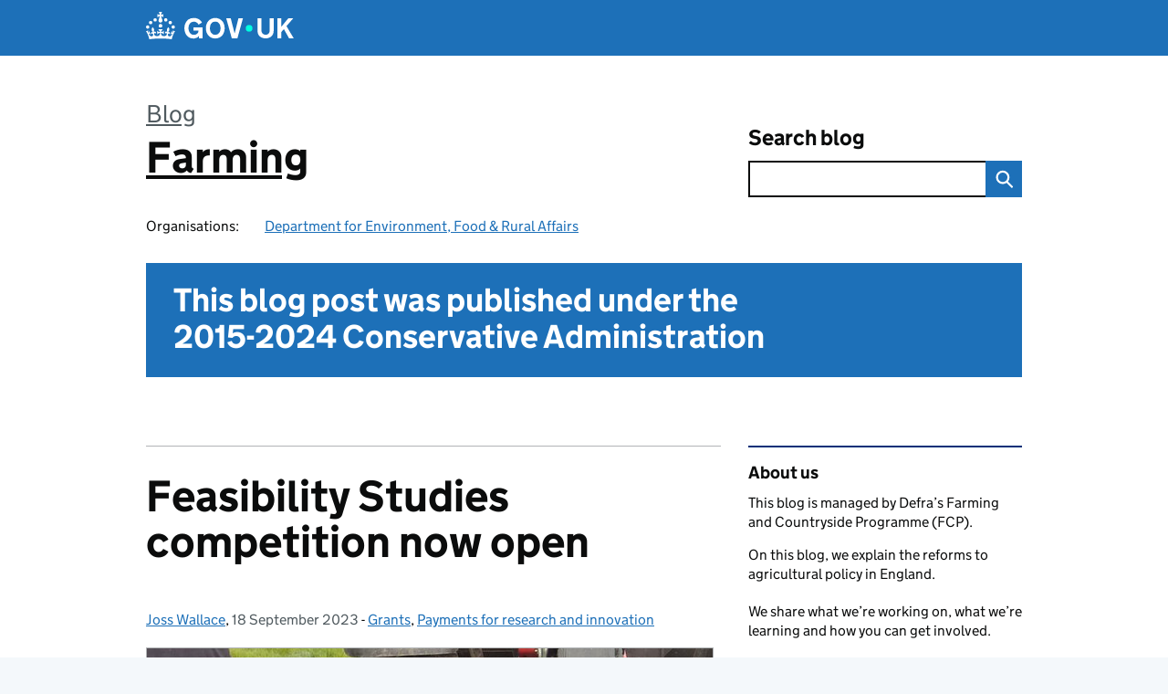

--- FILE ---
content_type: text/html; charset=UTF-8
request_url: https://defrafarming.blog.gov.uk/2023/09/18/feasibility-studies-competition-now-open/
body_size: 16985
content:
<!DOCTYPE html>
<html lang="en" class="govuk-template--rebranded">
	<head>
		<meta charset="utf-8">

		<meta name="viewport" content="width=device-width, initial-scale=1, viewport-fit=cover">
		<meta name="theme-color" content="#0b0c0c">

		<link rel="icon" sizes="48x48" href="https://defrafarming.blog.gov.uk/wp-content/themes/gds-blogs/build/node_modules/govuk-frontend/dist/govuk/assets/rebrand/images/favicon.ico">
		<link rel="icon" sizes="any" href="https://defrafarming.blog.gov.uk/wp-content/themes/gds-blogs/build/node_modules/govuk-frontend/dist/govuk/assets/rebrand/images/favicon.svg" type="image/svg+xml">
		<link rel="mask-icon" href="https://defrafarming.blog.gov.uk/wp-content/themes/gds-blogs/build/node_modules/govuk-frontend/dist/govuk/assets/rebrand/images/govuk-icon-mask.svg" color="#0b0c0c">
		<link rel="apple-touch-icon" href="https://defrafarming.blog.gov.uk/wp-content/themes/gds-blogs/build/node_modules/govuk-frontend/dist/govuk/assets/rebrand/images/govuk-icon-180.png">
		<link rel="manifest" href="https://defrafarming.blog.gov.uk/wp-content/themes/gds-blogs/build/node_modules/govuk-frontend/dist/govuk/assets/rebrand/manifest.json">

		<!--||  JM Twitter Cards by jmau111 v14.1.0  ||-->
<meta name="twitter:card" content="summary_large_image">
<meta name="twitter:creator" content="@defragovuk">
<meta name="twitter:site" content="@defragovuk">
<meta name="twitter:title" content="Feasibility Studies competition now open">
<meta name="twitter:description" content="Through the Feasibility Studies competition, grants are available to support new solutions that address major on-farm or immediate post farmgate challenges or opportunities. I said I’d blog again when the competition opened. I’m pleased to say it’s now open!">
<meta name="twitter:image" content="https://defrafarming.blog.gov.uk/wp-content/uploads/sites/246/2023/09/rsz_137356178010_307ae398e3_k.jpg">
<!--||  /JM Twitter Cards by jmau111 v14.1.0  ||-->
<title>Feasibility Studies competition now open &#8211; Farming</title>
<meta name='robots' content='max-image-preview:large' />
<link rel='dns-prefetch' href='//cc.cdn.civiccomputing.com' />
<link rel='dns-prefetch' href='//defrafarming.blog.gov.uk' />
<link rel="alternate" type="application/atom+xml" title="Farming &raquo; Feed" href="https://defrafarming.blog.gov.uk/feed/" />
<link rel="alternate" title="oEmbed (JSON)" type="application/json+oembed" href="https://defrafarming.blog.gov.uk/wp-json/oembed/1.0/embed?url=https%3A%2F%2Fdefrafarming.blog.gov.uk%2F2023%2F09%2F18%2Ffeasibility-studies-competition-now-open%2F" />
<link rel="alternate" title="oEmbed (XML)" type="text/xml+oembed" href="https://defrafarming.blog.gov.uk/wp-json/oembed/1.0/embed?url=https%3A%2F%2Fdefrafarming.blog.gov.uk%2F2023%2F09%2F18%2Ffeasibility-studies-competition-now-open%2F&#038;format=xml" />
<style id='wp-img-auto-sizes-contain-inline-css'>
img:is([sizes=auto i],[sizes^="auto," i]){contain-intrinsic-size:3000px 1500px}
/*# sourceURL=wp-img-auto-sizes-contain-inline-css */
</style>
<style id='wp-block-library-inline-css'>
:root{--wp-block-synced-color:#7a00df;--wp-block-synced-color--rgb:122,0,223;--wp-bound-block-color:var(--wp-block-synced-color);--wp-editor-canvas-background:#ddd;--wp-admin-theme-color:#007cba;--wp-admin-theme-color--rgb:0,124,186;--wp-admin-theme-color-darker-10:#006ba1;--wp-admin-theme-color-darker-10--rgb:0,107,160.5;--wp-admin-theme-color-darker-20:#005a87;--wp-admin-theme-color-darker-20--rgb:0,90,135;--wp-admin-border-width-focus:2px}@media (min-resolution:192dpi){:root{--wp-admin-border-width-focus:1.5px}}.wp-element-button{cursor:pointer}:root .has-very-light-gray-background-color{background-color:#eee}:root .has-very-dark-gray-background-color{background-color:#313131}:root .has-very-light-gray-color{color:#eee}:root .has-very-dark-gray-color{color:#313131}:root .has-vivid-green-cyan-to-vivid-cyan-blue-gradient-background{background:linear-gradient(135deg,#00d084,#0693e3)}:root .has-purple-crush-gradient-background{background:linear-gradient(135deg,#34e2e4,#4721fb 50%,#ab1dfe)}:root .has-hazy-dawn-gradient-background{background:linear-gradient(135deg,#faaca8,#dad0ec)}:root .has-subdued-olive-gradient-background{background:linear-gradient(135deg,#fafae1,#67a671)}:root .has-atomic-cream-gradient-background{background:linear-gradient(135deg,#fdd79a,#004a59)}:root .has-nightshade-gradient-background{background:linear-gradient(135deg,#330968,#31cdcf)}:root .has-midnight-gradient-background{background:linear-gradient(135deg,#020381,#2874fc)}:root{--wp--preset--font-size--normal:16px;--wp--preset--font-size--huge:42px}.has-regular-font-size{font-size:1em}.has-larger-font-size{font-size:2.625em}.has-normal-font-size{font-size:var(--wp--preset--font-size--normal)}.has-huge-font-size{font-size:var(--wp--preset--font-size--huge)}.has-text-align-center{text-align:center}.has-text-align-left{text-align:left}.has-text-align-right{text-align:right}.has-fit-text{white-space:nowrap!important}#end-resizable-editor-section{display:none}.aligncenter{clear:both}.items-justified-left{justify-content:flex-start}.items-justified-center{justify-content:center}.items-justified-right{justify-content:flex-end}.items-justified-space-between{justify-content:space-between}.screen-reader-text{border:0;clip-path:inset(50%);height:1px;margin:-1px;overflow:hidden;padding:0;position:absolute;width:1px;word-wrap:normal!important}.screen-reader-text:focus{background-color:#ddd;clip-path:none;color:#444;display:block;font-size:1em;height:auto;left:5px;line-height:normal;padding:15px 23px 14px;text-decoration:none;top:5px;width:auto;z-index:100000}html :where(.has-border-color){border-style:solid}html :where([style*=border-top-color]){border-top-style:solid}html :where([style*=border-right-color]){border-right-style:solid}html :where([style*=border-bottom-color]){border-bottom-style:solid}html :where([style*=border-left-color]){border-left-style:solid}html :where([style*=border-width]){border-style:solid}html :where([style*=border-top-width]){border-top-style:solid}html :where([style*=border-right-width]){border-right-style:solid}html :where([style*=border-bottom-width]){border-bottom-style:solid}html :where([style*=border-left-width]){border-left-style:solid}html :where(img[class*=wp-image-]){height:auto;max-width:100%}:where(figure){margin:0 0 1em}html :where(.is-position-sticky){--wp-admin--admin-bar--position-offset:var(--wp-admin--admin-bar--height,0px)}@media screen and (max-width:600px){html :where(.is-position-sticky){--wp-admin--admin-bar--position-offset:0px}}

/*# sourceURL=wp-block-library-inline-css */
</style><style id='global-styles-inline-css'>
:root{--wp--preset--aspect-ratio--square: 1;--wp--preset--aspect-ratio--4-3: 4/3;--wp--preset--aspect-ratio--3-4: 3/4;--wp--preset--aspect-ratio--3-2: 3/2;--wp--preset--aspect-ratio--2-3: 2/3;--wp--preset--aspect-ratio--16-9: 16/9;--wp--preset--aspect-ratio--9-16: 9/16;--wp--preset--color--black: var(--wp--custom--govuk-color--black);--wp--preset--color--cyan-bluish-gray: #abb8c3;--wp--preset--color--white: var(--wp--custom--govuk-color--white);--wp--preset--color--pale-pink: #f78da7;--wp--preset--color--vivid-red: #cf2e2e;--wp--preset--color--luminous-vivid-orange: #ff6900;--wp--preset--color--luminous-vivid-amber: #fcb900;--wp--preset--color--light-green-cyan: #7bdcb5;--wp--preset--color--vivid-green-cyan: #00d084;--wp--preset--color--pale-cyan-blue: #8ed1fc;--wp--preset--color--vivid-cyan-blue: #0693e3;--wp--preset--color--vivid-purple: #9b51e0;--wp--preset--color--dark-grey: var(--wp--custom--govuk-color--dark-grey);--wp--preset--color--mid-grey: var(--wp--custom--govuk-color--mid-grey);--wp--preset--color--light-grey: var(--wp--custom--govuk-color--light-grey);--wp--preset--color--blue: var(--wp--custom--govuk-color--blue);--wp--preset--color--green: var(--wp--custom--govuk-color--green);--wp--preset--color--turquoise: var(--wp--custom--govuk-color--turquoise);--wp--preset--gradient--vivid-cyan-blue-to-vivid-purple: linear-gradient(135deg,rgb(6,147,227) 0%,rgb(155,81,224) 100%);--wp--preset--gradient--light-green-cyan-to-vivid-green-cyan: linear-gradient(135deg,rgb(122,220,180) 0%,rgb(0,208,130) 100%);--wp--preset--gradient--luminous-vivid-amber-to-luminous-vivid-orange: linear-gradient(135deg,rgb(252,185,0) 0%,rgb(255,105,0) 100%);--wp--preset--gradient--luminous-vivid-orange-to-vivid-red: linear-gradient(135deg,rgb(255,105,0) 0%,rgb(207,46,46) 100%);--wp--preset--gradient--very-light-gray-to-cyan-bluish-gray: linear-gradient(135deg,rgb(238,238,238) 0%,rgb(169,184,195) 100%);--wp--preset--gradient--cool-to-warm-spectrum: linear-gradient(135deg,rgb(74,234,220) 0%,rgb(151,120,209) 20%,rgb(207,42,186) 40%,rgb(238,44,130) 60%,rgb(251,105,98) 80%,rgb(254,248,76) 100%);--wp--preset--gradient--blush-light-purple: linear-gradient(135deg,rgb(255,206,236) 0%,rgb(152,150,240) 100%);--wp--preset--gradient--blush-bordeaux: linear-gradient(135deg,rgb(254,205,165) 0%,rgb(254,45,45) 50%,rgb(107,0,62) 100%);--wp--preset--gradient--luminous-dusk: linear-gradient(135deg,rgb(255,203,112) 0%,rgb(199,81,192) 50%,rgb(65,88,208) 100%);--wp--preset--gradient--pale-ocean: linear-gradient(135deg,rgb(255,245,203) 0%,rgb(182,227,212) 50%,rgb(51,167,181) 100%);--wp--preset--gradient--electric-grass: linear-gradient(135deg,rgb(202,248,128) 0%,rgb(113,206,126) 100%);--wp--preset--gradient--midnight: linear-gradient(135deg,rgb(2,3,129) 0%,rgb(40,116,252) 100%);--wp--preset--font-size--small: 13px;--wp--preset--font-size--medium: 20px;--wp--preset--font-size--large: 36px;--wp--preset--font-size--x-large: 42px;--wp--preset--spacing--20: 0.44rem;--wp--preset--spacing--30: 0.67rem;--wp--preset--spacing--40: 1rem;--wp--preset--spacing--50: 1.5rem;--wp--preset--spacing--60: 2.25rem;--wp--preset--spacing--70: 3.38rem;--wp--preset--spacing--80: 5.06rem;--wp--preset--spacing--1: 0.3125rem;--wp--preset--spacing--2: 0.625rem;--wp--preset--spacing--3: 0.9375rem;--wp--preset--spacing--4: clamp(0.9375rem, (100vw - 40rem) * 1000, 1.25rem);--wp--preset--spacing--5: clamp(0.9375rem, (100vw - 40rem) * 1000, 1.5625rem);--wp--preset--spacing--6: clamp(1.25rem, (100vw - 40rem) * 1000, 1.875rem);--wp--preset--spacing--7: clamp(1.5625rem, (100vw - 40rem) * 1000, 2.5rem);--wp--preset--spacing--8: clamp(1.875rem, (100vw - 40rem) * 1000, 3.125rem);--wp--preset--spacing--9: clamp(2.5rem, (100vw - 40rem) * 1000, 3.75rem);--wp--preset--shadow--natural: 6px 6px 9px rgba(0, 0, 0, 0.2);--wp--preset--shadow--deep: 12px 12px 50px rgba(0, 0, 0, 0.4);--wp--preset--shadow--sharp: 6px 6px 0px rgba(0, 0, 0, 0.2);--wp--preset--shadow--outlined: 6px 6px 0px -3px rgb(255, 255, 255), 6px 6px rgb(0, 0, 0);--wp--preset--shadow--crisp: 6px 6px 0px rgb(0, 0, 0);--wp--custom--govuk-color--black: #0b0c0c;--wp--custom--govuk-color--dark-grey: #505a5f;--wp--custom--govuk-color--mid-grey: #b1b4b6;--wp--custom--govuk-color--light-grey: #f3f2f1;--wp--custom--govuk-color--white: #ffffff;--wp--custom--govuk-color--blue: #1d70b8;--wp--custom--govuk-color--green: #00703c;--wp--custom--govuk-color--turquoise: #28a197;}:root { --wp--style--global--content-size: 630px;--wp--style--global--wide-size: 960px; }:where(body) { margin: 0; }.wp-site-blocks > .alignleft { float: left; margin-right: 2em; }.wp-site-blocks > .alignright { float: right; margin-left: 2em; }.wp-site-blocks > .aligncenter { justify-content: center; margin-left: auto; margin-right: auto; }:where(.is-layout-flex){gap: 0.5em;}:where(.is-layout-grid){gap: 0.5em;}.is-layout-flow > .alignleft{float: left;margin-inline-start: 0;margin-inline-end: 2em;}.is-layout-flow > .alignright{float: right;margin-inline-start: 2em;margin-inline-end: 0;}.is-layout-flow > .aligncenter{margin-left: auto !important;margin-right: auto !important;}.is-layout-constrained > .alignleft{float: left;margin-inline-start: 0;margin-inline-end: 2em;}.is-layout-constrained > .alignright{float: right;margin-inline-start: 2em;margin-inline-end: 0;}.is-layout-constrained > .aligncenter{margin-left: auto !important;margin-right: auto !important;}.is-layout-constrained > :where(:not(.alignleft):not(.alignright):not(.alignfull)){max-width: var(--wp--style--global--content-size);margin-left: auto !important;margin-right: auto !important;}.is-layout-constrained > .alignwide{max-width: var(--wp--style--global--wide-size);}body .is-layout-flex{display: flex;}.is-layout-flex{flex-wrap: wrap;align-items: center;}.is-layout-flex > :is(*, div){margin: 0;}body .is-layout-grid{display: grid;}.is-layout-grid > :is(*, div){margin: 0;}body{padding-top: 0px;padding-right: 0px;padding-bottom: 0px;padding-left: 0px;}a:where(:not(.wp-element-button)){text-decoration: underline;}:root :where(.wp-element-button, .wp-block-button__link){background-color: #32373c;border-width: 0;color: #fff;font-family: inherit;font-size: inherit;font-style: inherit;font-weight: inherit;letter-spacing: inherit;line-height: inherit;padding-top: calc(0.667em + 2px);padding-right: calc(1.333em + 2px);padding-bottom: calc(0.667em + 2px);padding-left: calc(1.333em + 2px);text-decoration: none;text-transform: inherit;}.has-black-color{color: var(--wp--preset--color--black) !important;}.has-cyan-bluish-gray-color{color: var(--wp--preset--color--cyan-bluish-gray) !important;}.has-white-color{color: var(--wp--preset--color--white) !important;}.has-pale-pink-color{color: var(--wp--preset--color--pale-pink) !important;}.has-vivid-red-color{color: var(--wp--preset--color--vivid-red) !important;}.has-luminous-vivid-orange-color{color: var(--wp--preset--color--luminous-vivid-orange) !important;}.has-luminous-vivid-amber-color{color: var(--wp--preset--color--luminous-vivid-amber) !important;}.has-light-green-cyan-color{color: var(--wp--preset--color--light-green-cyan) !important;}.has-vivid-green-cyan-color{color: var(--wp--preset--color--vivid-green-cyan) !important;}.has-pale-cyan-blue-color{color: var(--wp--preset--color--pale-cyan-blue) !important;}.has-vivid-cyan-blue-color{color: var(--wp--preset--color--vivid-cyan-blue) !important;}.has-vivid-purple-color{color: var(--wp--preset--color--vivid-purple) !important;}.has-dark-grey-color{color: var(--wp--preset--color--dark-grey) !important;}.has-mid-grey-color{color: var(--wp--preset--color--mid-grey) !important;}.has-light-grey-color{color: var(--wp--preset--color--light-grey) !important;}.has-blue-color{color: var(--wp--preset--color--blue) !important;}.has-green-color{color: var(--wp--preset--color--green) !important;}.has-turquoise-color{color: var(--wp--preset--color--turquoise) !important;}.has-black-background-color{background-color: var(--wp--preset--color--black) !important;}.has-cyan-bluish-gray-background-color{background-color: var(--wp--preset--color--cyan-bluish-gray) !important;}.has-white-background-color{background-color: var(--wp--preset--color--white) !important;}.has-pale-pink-background-color{background-color: var(--wp--preset--color--pale-pink) !important;}.has-vivid-red-background-color{background-color: var(--wp--preset--color--vivid-red) !important;}.has-luminous-vivid-orange-background-color{background-color: var(--wp--preset--color--luminous-vivid-orange) !important;}.has-luminous-vivid-amber-background-color{background-color: var(--wp--preset--color--luminous-vivid-amber) !important;}.has-light-green-cyan-background-color{background-color: var(--wp--preset--color--light-green-cyan) !important;}.has-vivid-green-cyan-background-color{background-color: var(--wp--preset--color--vivid-green-cyan) !important;}.has-pale-cyan-blue-background-color{background-color: var(--wp--preset--color--pale-cyan-blue) !important;}.has-vivid-cyan-blue-background-color{background-color: var(--wp--preset--color--vivid-cyan-blue) !important;}.has-vivid-purple-background-color{background-color: var(--wp--preset--color--vivid-purple) !important;}.has-dark-grey-background-color{background-color: var(--wp--preset--color--dark-grey) !important;}.has-mid-grey-background-color{background-color: var(--wp--preset--color--mid-grey) !important;}.has-light-grey-background-color{background-color: var(--wp--preset--color--light-grey) !important;}.has-blue-background-color{background-color: var(--wp--preset--color--blue) !important;}.has-green-background-color{background-color: var(--wp--preset--color--green) !important;}.has-turquoise-background-color{background-color: var(--wp--preset--color--turquoise) !important;}.has-black-border-color{border-color: var(--wp--preset--color--black) !important;}.has-cyan-bluish-gray-border-color{border-color: var(--wp--preset--color--cyan-bluish-gray) !important;}.has-white-border-color{border-color: var(--wp--preset--color--white) !important;}.has-pale-pink-border-color{border-color: var(--wp--preset--color--pale-pink) !important;}.has-vivid-red-border-color{border-color: var(--wp--preset--color--vivid-red) !important;}.has-luminous-vivid-orange-border-color{border-color: var(--wp--preset--color--luminous-vivid-orange) !important;}.has-luminous-vivid-amber-border-color{border-color: var(--wp--preset--color--luminous-vivid-amber) !important;}.has-light-green-cyan-border-color{border-color: var(--wp--preset--color--light-green-cyan) !important;}.has-vivid-green-cyan-border-color{border-color: var(--wp--preset--color--vivid-green-cyan) !important;}.has-pale-cyan-blue-border-color{border-color: var(--wp--preset--color--pale-cyan-blue) !important;}.has-vivid-cyan-blue-border-color{border-color: var(--wp--preset--color--vivid-cyan-blue) !important;}.has-vivid-purple-border-color{border-color: var(--wp--preset--color--vivid-purple) !important;}.has-dark-grey-border-color{border-color: var(--wp--preset--color--dark-grey) !important;}.has-mid-grey-border-color{border-color: var(--wp--preset--color--mid-grey) !important;}.has-light-grey-border-color{border-color: var(--wp--preset--color--light-grey) !important;}.has-blue-border-color{border-color: var(--wp--preset--color--blue) !important;}.has-green-border-color{border-color: var(--wp--preset--color--green) !important;}.has-turquoise-border-color{border-color: var(--wp--preset--color--turquoise) !important;}.has-vivid-cyan-blue-to-vivid-purple-gradient-background{background: var(--wp--preset--gradient--vivid-cyan-blue-to-vivid-purple) !important;}.has-light-green-cyan-to-vivid-green-cyan-gradient-background{background: var(--wp--preset--gradient--light-green-cyan-to-vivid-green-cyan) !important;}.has-luminous-vivid-amber-to-luminous-vivid-orange-gradient-background{background: var(--wp--preset--gradient--luminous-vivid-amber-to-luminous-vivid-orange) !important;}.has-luminous-vivid-orange-to-vivid-red-gradient-background{background: var(--wp--preset--gradient--luminous-vivid-orange-to-vivid-red) !important;}.has-very-light-gray-to-cyan-bluish-gray-gradient-background{background: var(--wp--preset--gradient--very-light-gray-to-cyan-bluish-gray) !important;}.has-cool-to-warm-spectrum-gradient-background{background: var(--wp--preset--gradient--cool-to-warm-spectrum) !important;}.has-blush-light-purple-gradient-background{background: var(--wp--preset--gradient--blush-light-purple) !important;}.has-blush-bordeaux-gradient-background{background: var(--wp--preset--gradient--blush-bordeaux) !important;}.has-luminous-dusk-gradient-background{background: var(--wp--preset--gradient--luminous-dusk) !important;}.has-pale-ocean-gradient-background{background: var(--wp--preset--gradient--pale-ocean) !important;}.has-electric-grass-gradient-background{background: var(--wp--preset--gradient--electric-grass) !important;}.has-midnight-gradient-background{background: var(--wp--preset--gradient--midnight) !important;}.has-small-font-size{font-size: var(--wp--preset--font-size--small) !important;}.has-medium-font-size{font-size: var(--wp--preset--font-size--medium) !important;}.has-large-font-size{font-size: var(--wp--preset--font-size--large) !important;}.has-x-large-font-size{font-size: var(--wp--preset--font-size--x-large) !important;}
/*# sourceURL=global-styles-inline-css */
</style>

<link rel='stylesheet' id='dxw-digest-css' href='https://defrafarming.blog.gov.uk/wp-content/plugins/dxw-digest/app/../assets/css/dxw-digest.css?ver=6.9' media='all' />
<link rel='stylesheet' id='like-button-css' href='https://defrafarming.blog.gov.uk/wp-content/plugins/like-button//static/like-button-b961ddefe2d81bc0c71dce8019a0e3ee44bc5982.min.css?ver=6.9' media='all' />
<link rel='stylesheet' id='main-css' href='https://defrafarming.blog.gov.uk/wp-content/themes/gds-blogs/build/main-592accf48c36d4c61c393fa8a73185ddcf8c65ca.min.css?ver=6.9' media='all' />
<link rel='stylesheet' id='aurora-heatmap-css' href='https://defrafarming.blog.gov.uk/wp-content/plugins/aurora-heatmap/style.css?ver=1.7.1' media='all' />
<script src="https://defrafarming.blog.gov.uk/wp-includes/js/jquery/jquery.min.js?ver=3.7.1" id="jquery-core-js"></script>
<script src="https://defrafarming.blog.gov.uk/wp-includes/js/jquery/jquery-migrate.min.js?ver=3.4.1" id="jquery-migrate-js"></script>
<script src="https://defrafarming.blog.gov.uk/wp-content/themes/gds-blogs/build/main-1a574665cb89c6954a0fc51bba2076ee798236b6.min.js?ver=6.9" id="main-js"></script>
<script src="https://cc.cdn.civiccomputing.com/9/cookieControl-9.x.min.js?ver=6.9" id="cookieControl-js"></script>
<script id="cookieControlConfig-js-extra">
var cookieControlSettings = {"apiKey":"c8b1d37ba682b6d122f1360da011322b3b755539","product":"PRO","domain":"defrafarming.blog.gov.uk"};
//# sourceURL=cookieControlConfig-js-extra
</script>
<script src="https://defrafarming.blog.gov.uk/wp-content/plugins/gds-cookies-and-analytics/assets/cookieControlConfig.js?ver=6.9" id="cookieControlConfig-js"></script>
<script src="https://defrafarming.blog.gov.uk/wp-content/plugins/dxw-digest/app/../assets/js/dxw-digest.js?ver=6.9" id="dxw-digest-js"></script>
<script src="https://defrafarming.blog.gov.uk/wp-content/themes/gds-blogs/build/govuk-frontend-load.js?ver=6.9" id="govuk-frontend-js" type="module"></script>
<script id="aurora-heatmap-js-extra">
var aurora_heatmap = {"_mode":"reporter","ajax_url":"https://defrafarming.blog.gov.uk/wp-admin/admin-ajax.php","action":"aurora_heatmap","reports":"click_pc,click_mobile","debug":"0","ajax_delay_time":"3000","ajax_interval":"10","ajax_bulk":null};
//# sourceURL=aurora-heatmap-js-extra
</script>
<script src="https://defrafarming.blog.gov.uk/wp-content/plugins/aurora-heatmap/js/aurora-heatmap.min.js?ver=1.7.1" id="aurora-heatmap-js"></script>
<link rel="canonical" href="https://defrafarming.blog.gov.uk/2023/09/18/feasibility-studies-competition-now-open/" />
<meta property="og:image" content="https://defrafarming.blog.gov.uk/wp-content/uploads/sites/246/2023/09/rsz_137356178010_307ae398e3_k.jpg">
	<meta name="description" content="Through the Feasibility Studies competition, grants are available to support new solutions that address major on-farm or immediate post farmgate challenges or opportunities. I said I’d blog again when the competition opened. I’m pleased to say it’s now open!">

<style>.recentcomments a{display:inline !important;padding:0 !important;margin:0 !important;}</style>	</head>
	<body class="wp-singular post-template-default single single-post postid-5713 single-format-standard wp-theme-gds-blogs govuk-template__body">
		<script>
document.body.className += ' js-enabled' + ('noModule' in HTMLScriptElement.prototype ? ' govuk-frontend-supported' : '');
</script>

		<a href="#content" class="govuk-skip-link" data-module="govuk-skip-link">Skip to main content</a>
		<header class="govuk-header" data-module="govuk-header">
			<div class="govuk-header__container govuk-width-container">
				<div class="govuk-header__logo">
					<a href="https://www.gov.uk/" title="Go to the GOV.UK homepage" id="logo" class="govuk-header__link govuk-header__link--homepage">  
						<svg
							focusable="false"
							role="img"
							xmlns="http://www.w3.org/2000/svg"
							viewBox="0 0 324 60"
							height="30"
							width="162"
							fill="currentcolor"
							class="govuk-header__logotype"
							aria-label="GOV.UK">
							<title>GOV.UK</title>
							<g>
								<circle cx="20" cy="17.6" r="3.7"></circle>
								<circle cx="10.2" cy="23.5" r="3.7"></circle>
								<circle cx="3.7" cy="33.2" r="3.7"></circle>
								<circle cx="31.7" cy="30.6" r="3.7"></circle>
								<circle cx="43.3" cy="17.6" r="3.7"></circle>
								<circle cx="53.2" cy="23.5" r="3.7"></circle>
								<circle cx="59.7" cy="33.2" r="3.7"></circle>
								<circle cx="31.7" cy="30.6" r="3.7"></circle>
								<path d="M33.1,9.8c.2-.1.3-.3.5-.5l4.6,2.4v-6.8l-4.6,1.5c-.1-.2-.3-.3-.5-.5l1.9-5.9h-6.7l1.9,5.9c-.2.1-.3.3-.5.5l-4.6-1.5v6.8l4.6-2.4c.1.2.3.3.5.5l-2.6,8c-.9,2.8,1.2,5.7,4.1,5.7h0c3,0,5.1-2.9,4.1-5.7l-2.6-8ZM37,37.9s-3.4,3.8-4.1,6.1c2.2,0,4.2-.5,6.4-2.8l-.7,8.5c-2-2.8-4.4-4.1-5.7-3.8.1,3.1.5,6.7,5.8,7.2,3.7.3,6.7-1.5,7-3.8.4-2.6-2-4.3-3.7-1.6-1.4-4.5,2.4-6.1,4.9-3.2-1.9-4.5-1.8-7.7,2.4-10.9,3,4,2.6,7.3-1.2,11.1,2.4-1.3,6.2,0,4,4.6-1.2-2.8-3.7-2.2-4.2.2-.3,1.7.7,3.7,3,4.2,1.9.3,4.7-.9,7-5.9-1.3,0-2.4.7-3.9,1.7l2.4-8c.6,2.3,1.4,3.7,2.2,4.5.6-1.6.5-2.8,0-5.3l5,1.8c-2.6,3.6-5.2,8.7-7.3,17.5-7.4-1.1-15.7-1.7-24.5-1.7h0c-8.8,0-17.1.6-24.5,1.7-2.1-8.9-4.7-13.9-7.3-17.5l5-1.8c-.5,2.5-.6,3.7,0,5.3.8-.8,1.6-2.3,2.2-4.5l2.4,8c-1.5-1-2.6-1.7-3.9-1.7,2.3,5,5.2,6.2,7,5.9,2.3-.4,3.3-2.4,3-4.2-.5-2.4-3-3.1-4.2-.2-2.2-4.6,1.6-6,4-4.6-3.7-3.7-4.2-7.1-1.2-11.1,4.2,3.2,4.3,6.4,2.4,10.9,2.5-2.8,6.3-1.3,4.9,3.2-1.8-2.7-4.1-1-3.7,1.6.3,2.3,3.3,4.1,7,3.8,5.4-.5,5.7-4.2,5.8-7.2-1.3-.2-3.7,1-5.7,3.8l-.7-8.5c2.2,2.3,4.2,2.7,6.4,2.8-.7-2.3-4.1-6.1-4.1-6.1h10.6,0Z"></path>
							</g>
							<circle class="govuk-logo-dot" cx="226" cy="36" r="7.3"></circle>
							<path d="M93.94 41.25c.4 1.81 1.2 3.21 2.21 4.62 1 1.4 2.21 2.41 3.61 3.21s3.21 1.2 5.22 1.2 3.61-.4 4.82-1c1.4-.6 2.41-1.4 3.21-2.41.8-1 1.4-2.01 1.61-3.01s.4-2.01.4-3.01v.14h-10.86v-7.02h20.07v24.08h-8.03v-5.56c-.6.8-1.38 1.61-2.19 2.41-.8.8-1.81 1.2-2.81 1.81-1 .4-2.21.8-3.41 1.2s-2.41.4-3.81.4a18.56 18.56 0 0 1-14.65-6.63c-1.6-2.01-3.01-4.41-3.81-7.02s-1.4-5.62-1.4-8.83.4-6.02 1.4-8.83a20.45 20.45 0 0 1 19.46-13.65c3.21 0 4.01.2 5.82.8 1.81.4 3.61 1.2 5.02 2.01 1.61.8 2.81 2.01 4.01 3.21s2.21 2.61 2.81 4.21l-7.63 4.41c-.4-1-1-1.81-1.61-2.61-.6-.8-1.4-1.4-2.21-2.01-.8-.6-1.81-1-2.81-1.4-1-.4-2.21-.4-3.61-.4-2.01 0-3.81.4-5.22 1.2-1.4.8-2.61 1.81-3.61 3.21s-1.61 2.81-2.21 4.62c-.4 1.81-.6 3.71-.6 5.42s.8 5.22.8 5.22Zm57.8-27.9c3.21 0 6.22.6 8.63 1.81 2.41 1.2 4.82 2.81 6.62 4.82S170.2 24.39 171 27s1.4 5.62 1.4 8.83-.4 6.02-1.4 8.83-2.41 5.02-4.01 7.02-4.01 3.61-6.62 4.82-5.42 1.81-8.63 1.81-6.22-.6-8.63-1.81-4.82-2.81-6.42-4.82-3.21-4.41-4.01-7.02-1.4-5.62-1.4-8.83.4-6.02 1.4-8.83 2.41-5.02 4.01-7.02 4.01-3.61 6.42-4.82 5.42-1.81 8.63-1.81Zm0 36.73c1.81 0 3.61-.4 5.02-1s2.61-1.81 3.61-3.01 1.81-2.81 2.21-4.41c.4-1.81.8-3.61.8-5.62 0-2.21-.2-4.21-.8-6.02s-1.2-3.21-2.21-4.62c-1-1.2-2.21-2.21-3.61-3.01s-3.21-1-5.02-1-3.61.4-5.02 1c-1.4.8-2.61 1.81-3.61 3.01s-1.81 2.81-2.21 4.62c-.4 1.81-.8 3.61-.8 5.62 0 2.41.2 4.21.8 6.02.4 1.81 1.2 3.21 2.21 4.41s2.21 2.21 3.61 3.01c1.4.8 3.21 1 5.02 1Zm36.32 7.96-12.24-44.15h9.83l8.43 32.77h.4l8.23-32.77h9.83L200.3 58.04h-12.24Zm74.14-7.96c2.18 0 3.51-.6 3.51-.6 1.2-.6 2.01-1 2.81-1.81s1.4-1.81 1.81-2.81a13 13 0 0 0 .8-4.01V13.9h8.63v28.15c0 2.41-.4 4.62-1.4 6.62-.8 2.01-2.21 3.61-3.61 5.02s-3.41 2.41-5.62 3.21-4.62 1.2-7.02 1.2-5.02-.4-7.02-1.2c-2.21-.8-4.01-1.81-5.62-3.21s-2.81-3.01-3.61-5.02-1.4-4.21-1.4-6.62V13.9h8.63v26.95c0 1.61.2 3.01.8 4.01.4 1.2 1.2 2.21 2.01 2.81.8.8 1.81 1.4 2.81 1.81 0 0 1.34.6 3.51.6Zm34.22-36.18v18.92l15.65-18.92h10.82l-15.03 17.32 16.03 26.83h-10.21l-11.44-20.21-5.62 6.22v13.99h-8.83V13.9"></path>
						</svg>
					</a>
				</div>
			</div>
		</header>

				<div class="govuk-width-container">
    <header class="header" aria-label="blog name">
    <div class="govuk-grid-row">

        
        <div class="govuk-grid-column-two-thirds">
            <div class="blog-title govuk-heading-xl">
                <span class="blog"><a href="https://www.blog.gov.uk/">Blog</a></span>
                <a href="https://defrafarming.blog.gov.uk">Farming</a>
			</div>

                            <div class="bottom blog-meta">
                                                    <dl>
                                <dt>Organisations:</dt>
                                <dd><a href="https://www.gov.uk/government/organisations/department-for-environment-food-rural-affairs">Department for Environment, Food &amp; Rural Affairs</a></dd>
                            </dl>
                                                                </div>
                    </div>

        <div class="govuk-grid-column-one-third">
                                    <div class="bottom search-container">
                <form role="search" method="get" id="searchform" class="form-search" action="https://defrafarming.blog.gov.uk/">
    <label class="govuk-label govuk-label--m" for="s">Search blog</label>
    <div class="search-input-wrapper">
        <input enterkeyhint="search" title="Search" type="search" value="" name="s" id="s" class="search-query">
        <input type="submit" id="searchsubmit" value="Search" class="btn">
    </div>
</form>
            </div>
        </div>

    </div>

            <div class="govuk-grid-row">
            <div class="history-status-block">
                <h2 class="govuk-heading-l">
                            This blog post was published under the <span class="government">2015-2024 Conservative Administration</span>
                        </h2>
            </div>
        </div>
    
</header>
      <main id="content" class="govuk-grid-row">
    <div class="govuk-grid-column-two-thirds main-content">
		    <article class="govuk-clearfix post-5713 post type-post status-publish format-standard has-post-thumbnail hentry category-grants category-payments-for-research-and-innovation tag-grant-funding tag-innovation tag-uk tag-ukri">
        <div class="visible-print">
            <p>https://defrafarming.blog.gov.uk/2023/09/18/feasibility-studies-competition-now-open/</p>
        </div>
        <header>
            <h1 class="govuk-heading-xl">Feasibility Studies competition now open</h1>
			<div class="govuk-body-s">
  	<span class="govuk-visually-hidden">Posted by: </span>
	<a href="https://defrafarming.blog.gov.uk/author/joss-wallace/" title="Posts by Joss Wallace" class="author url fn" rel="author">Joss Wallace</a>, <span class="govuk-visually-hidden">Posted on: </span><time class="updated" datetime="2023-09-18T13:32:44+01:00">18 September 2023</time>
  -
  <span class="govuk-visually-hidden">Categories: </span>
  <a href="https://defrafarming.blog.gov.uk/category/grants/" rel="category tag">Grants</a>, <a href="https://defrafarming.blog.gov.uk/category/payments-for-research-and-innovation/" rel="category tag">Payments for research and innovation</a></div>
        </header>
        <div class="entry-content">
			<p><img fetchpriority="high" decoding="async" class="alignnone wp-image-5714 size-full" src="https://defrafarming.blog.gov.uk/wp-content/uploads/sites/246/2023/09/rsz_137356178010_307ae398e3_k.jpg" alt="Green apples in a crate sit on top of even more green apples in a large apple box." width="620" height="410" srcset="https://defrafarming.blog.gov.uk/wp-content/uploads/sites/246/2023/09/rsz_137356178010_307ae398e3_k.jpg 620w, https://defrafarming.blog.gov.uk/wp-content/uploads/sites/246/2023/09/rsz_137356178010_307ae398e3_k-310x205.jpg 310w" sizes="(max-width: 620px) 100vw, 620px" /></p>
<p><span data-contrast="auto">Last month, </span><a href="https://defrafarming.blog.gov.uk/2023/08/02/further-innovation-grants-coming-soon/"><span data-contrast="none">I shared details about the Feasibility Studies competition.</span></a> <span data-ccp-props="{&quot;201341983&quot;:0,&quot;335559738&quot;:240,&quot;335559739&quot;:120,&quot;335559740&quot;:276}"> </span></p>
<p><span data-contrast="auto">Through this competition, grant funding is available to </span><span data-contrast="none">support projects investigating new solutions that address major on-farm or immediate post farmgate challenges or opportunities. A share of up to £4.5 million is available to businesses registered in the UK.</span><span data-ccp-props="{&quot;201341983&quot;:0,&quot;335559738&quot;:240,&quot;335559739&quot;:120,&quot;335559740&quot;:276}"> </span></p>
<p><span data-contrast="auto">I said I’d blog again when the competition opened. I’m pleased to say it’s now open!</span><span data-ccp-props="{&quot;201341983&quot;:0,&quot;335559738&quot;:240,&quot;335559739&quot;:120,&quot;335559740&quot;:276}"> </span></p>
<p><span data-contrast="none">The </span><a href="https://apply-for-innovation-funding.service.gov.uk/competition/1674/overview/b620a29f-5240-4955-99c3-81ca57bec316"><span data-contrast="none">guidance for the Feasibility Studies competition</span></a><span data-contrast="none"> includes everything you need to know about the grant, including who can apply and how the application process works. </span><span data-ccp-props="{&quot;201341983&quot;:0,&quot;335559738&quot;:240,&quot;335559739&quot;:120,&quot;335559740&quot;:276}"> </span></p>
<p><span data-contrast="none">Please read the guidance before starting your application. You’ll be able to do this on the same page.</span><span data-ccp-props="{&quot;201341983&quot;:0,&quot;335559738&quot;:240,&quot;335559739&quot;:120,&quot;335559740&quot;:276}"> </span></p>
<p><span data-contrast="none">On 20 September, we’ll host a webinar on the competition. We’ll cover the scope of the competition, eligibility and the application process. </span><span data-contrast="none">You’ll be able to put questions to the team and meet potential partners to collaborate with. </span><a href="https://web-eur.cvent.com/event/e28b4959-6579-49bf-b48b-5eead48b4070/summary"><span data-contrast="none">Please register to attend.</span></a><span data-ccp-props="{&quot;134233117&quot;:false,&quot;134233118&quot;:false,&quot;201341983&quot;:0,&quot;335551550&quot;:1,&quot;335551620&quot;:1,&quot;335559685&quot;:0,&quot;335559738&quot;:0,&quot;335559739&quot;:0,&quot;335559740&quot;:276}"> </span></p>
<h2><b><span data-contrast="none">Dates to note</span></b><span data-ccp-props="{&quot;134233117&quot;:false,&quot;134233118&quot;:false,&quot;201341983&quot;:0,&quot;335551550&quot;:1,&quot;335551620&quot;:1,&quot;335559685&quot;:0,&quot;335559738&quot;:0,&quot;335559739&quot;:0,&quot;335559740&quot;:276}"> </span></h2>
<ul>
<li><span data-contrast="none">18 September: competition opens</span><span data-ccp-props="{&quot;201341983&quot;:0,&quot;335559738&quot;:240,&quot;335559739&quot;:120,&quot;335559740&quot;:276}"> </span></li>
<li><span data-contrast="none">20 September: <a href="https://web-eur.cvent.com/event/e28b4959-6579-49bf-b48b-5eead48b4070/summary">webinar with UKRI</a> starting at </span><span data-contrast="none">10am, finishing at midday</span></li>
<li><span data-contrast="auto">15 November: competition closes at 11 am</span></li>
</ul>
<p><span data-contrast="none">This funding is offered through the Industry-led R&amp;D Partnerships Fund. This is, in turn, part of the </span><span data-contrast="auto">Farming Innovation Programme, a partnership with the Transforming Food Production Challenge, delivered by <a href="https://www.ukri.org/councils/innovate-uk/">Innovate UK.</a></span><span data-ccp-props="{&quot;134233117&quot;:false,&quot;134233118&quot;:false,&quot;201341983&quot;:0,&quot;335559738&quot;:0,&quot;335559739&quot;:300,&quot;335559740&quot;:276}"> </span></p>
<p><span data-contrast="auto">Good luck to applicants.</span></p>
<div class="govuk-grid-row like-row"><div class="govuk-grid-column-one-half like-column"><button class="button-like" data-id="5713" data-prevent-double-click="true" aria-expanded="false" id="like-button" >
  <svg width="26" height="26" aria-hidden="true" focusable="false" role="img" xmlns="http://www.w3.org/2000/svg" viewBox="0 0 512 512"><path fill="currentColor" d="M466.27 286.69C475.04 271.84 480 256 480 236.85c0-44.015-37.218-85.58-85.82-85.58H357.7c4.92-12.81 8.85-28.13 8.85-46.54C366.55 31.936 328.86 0 271.28 0c-61.607 0-58.093 94.933-71.76 108.6-22.747 22.747-49.615 66.447-68.76 83.4H32c-17.673 0-32 14.327-32 32v240c0 17.673 14.327 32 32 32h64c14.893 0 27.408-10.174 30.978-23.95 44.509 1.001 75.06 39.94 177.802 39.94 7.22 0 15.22.01 22.22.01 77.117 0 111.986-39.423 112.94-95.33 13.319-18.425 20.299-43.122 17.34-66.99 9.854-18.452 13.664-40.343 8.99-62.99zm-61.75 53.83c12.56 21.13 1.26 49.41-13.94 57.57 7.7 48.78-17.608 65.9-53.12 65.9h-37.82c-71.639 0-118.029-37.82-171.64-37.82V240h10.92c28.36 0 67.98-70.89 94.54-97.46 28.36-28.36 18.91-75.63 37.82-94.54 47.27 0 47.27 32.98 47.27 56.73 0 39.17-28.36 56.72-28.36 94.54h103.99c21.11 0 37.73 18.91 37.82 37.82.09 18.9-12.82 37.81-22.27 37.81 13.489 14.555 16.371 45.236-5.21 65.62zM88 432c0 13.255-10.745 24-24 24s-24-10.745-24-24 10.745-24 24-24 24 10.745 24 24z"></path></svg><span class="button-like-text">Like this</span>
</button></div><div class="govuk-grid-column-one-half like-column right"><span class="circle"><svg width="16" height="16" aria-hidden="true" focusable="false" role="img" xmlns="http://www.w3.org/2000/svg" viewBox="0 0 512 512"><path fill="currentColor" d="M104 224H24c-13.255 0-24 10.745-24 24v240c0 13.255 10.745 24 24 24h80c13.255 0 24-10.745 24-24V248c0-13.255-10.745-24-24-24zM64 472c-13.255 0-24-10.745-24-24s10.745-24 24-24 24 10.745 24 24-10.745 24-24 24zM384 81.452c0 42.416-25.97 66.208-33.277 94.548h101.723c33.397 0 59.397 27.746 59.553 58.098.084 17.938-7.546 37.249-19.439 49.197l-.11.11c9.836 23.337 8.237 56.037-9.308 79.469 8.681 25.895-.069 57.704-16.382 74.757 4.298 17.598 2.244 32.575-6.148 44.632C440.202 511.587 389.616 512 346.839 512l-2.845-.001c-48.287-.017-87.806-17.598-119.56-31.725-15.957-7.099-36.821-15.887-52.651-16.178-6.54-.12-11.783-5.457-11.783-11.998v-213.77c0-3.2 1.282-6.271 3.558-8.521 39.614-39.144 56.648-80.587 89.117-113.111 14.804-14.832 20.188-37.236 25.393-58.902C282.515 39.293 291.817 0 312 0c24 0 72 8 72 81.452z"></path></svg></span><span class="like-count">8 Likes</span></div></div>        </div>
        <div class="footer single">
						                <div class="related-posts">
                    <p class="govuk-body">You may also be interested in:</p>
                    <ul class="govuk-list govuk-list--bullet">
													                            <li><a href="https://apply-for-innovation-funding.service.gov.uk/competition/1674/overview/b620a29f-5240-4955-99c3-81ca57bec316">Guidance for the Feasibility Studies competition</a></li>
													                            <li><a href="https://www.gov.uk/guidance/funding-for-farmers">Funding for farmers, growers and land managers</a></li>
													                            <li><a href="https://defrafarming.blog.gov.uk/subscribe/">Subscribing to the Farming blog</a></li>
						                    </ul>
                </div>
						<p class="govuk-body-s tags"><strong>Tags:</strong> <a href="https://defrafarming.blog.gov.uk/tag/grant-funding/" rel="tag">grant funding</a>, <a href="https://defrafarming.blog.gov.uk/tag/innovation/" rel="tag">innovation</a>, <a href="https://defrafarming.blog.gov.uk/tag/uk/" rel="tag">UK</a>, <a href="https://defrafarming.blog.gov.uk/tag/ukri/" rel="tag">UKRI</a></p>        </div>
    </article>

    <nav class="page-numbers-container page-navigation" aria-label="Pagination">
        <div class="previous">
			<a href="https://defrafarming.blog.gov.uk/2023/09/13/sfi-pinned-post/" rel="prev">The Sustainable Farming Incentive</a>        </div>
        <div class="next">
			<a href="https://defrafarming.blog.gov.uk/2023/09/21/farming-podcast-learning-more-about-sfi-in-2023-with-the-nfu/" rel="next">Farming podcast: Learning more about SFI in 2023 with the NFU</a>        </div>
    </nav>

    <h2 class="govuk-visually-hidden">Sharing and comments</h2>
	
  <div class="icons-buttons">
    <h3>Share this page</h3>
    <ul>
      <li>
        <a target="_blank" href="https://twitter.com/intent/tweet?original_referer&amp;url=https%3A%2F%2Fdefrafarming.blog.gov.uk%2F2023%2F09%2F18%2Ffeasibility-studies-competition-now-open%2F&amp;text=Feasibility+Studies+competition+now+open" class="twitter">Twitter</a>
      </li>
      <li>
        <a target="_blank" href="https://www.facebook.com/sharer/sharer.php?u=https%3A%2F%2Fdefrafarming.blog.gov.uk%2F2023%2F09%2F18%2Ffeasibility-studies-competition-now-open%2F" class="facebook">Facebook</a>
      </li>
      <li>
        <a target="_blank" href="https://www.linkedin.com/shareArticle?url=https%3A%2F%2Fdefrafarming.blog.gov.uk%2F2023%2F09%2F18%2Ffeasibility-studies-competition-now-open%2F" class="linkedin">LinkedIn</a>
      </li>
      <li>
        <a href="mailto:?subject=I%20wanted%20to%20share%20this%20post%20with%20you%20from%20Farming&amp;body=Feasibility%20Studies%20competition%20now%20open%20https%3A%2F%2Fdefrafarming.blog.gov.uk%2F2023%2F09%2F18%2Ffeasibility-studies-competition-now-open%2F" class="email">Email</a>
      </li>
    </ul>
    <div class="govuk-clearfix"></div>
  </div>

  	
  <section id="respond" class="leave-a-comment">
    <header aria-label="Leave a comment" class="govuk-grid-row group">
        <div class="govuk-grid-column-full">
          <h3 class="govuk-heading-m">Leave a comment</h3>
          <p class="govuk-body cancel-comment-reply"><a rel="nofollow" id="cancel-comment-reply-link" href="/2023/09/18/feasibility-studies-competition-now-open/#respond" style="display:none;">Cancel reply</a></p>
        </div>
    </header>

    
      <form action="https://defrafarming.blog.gov.uk/wp-comments-post.php" method="post" id="commentform" class="group">
        <div class="govuk-form-group">
          <a name="comment_field"></a>
          <label for="comment" class="govuk-label">Enter your comment</label>
          <textarea class="govuk-textarea required" name="comment" id="comment" cols="50" rows="10" required aria-required="true"></textarea>
        </div>
        <div class="js-comment-extra">
                      <div class="govuk-form-group">
              <a name="name_field"></a>
              <label class="govuk-label" for="author">Name</label>
              <input type="text" class="govuk-input text required" name="author" id="author" value="" required aria-required="true" autocomplete="name">
            </div>
            <div class="govuk-form-group">
              <a name="email_field"></a>
              <label class="govuk-label" for="email">Email</label>
              <div class="govuk-hint">We only ask for your email address so we know you're a real person</div>
              <input type="email" class="govuk-input text required" name="email" id="email" value="" required aria-required="true" autocomplete="email">
            </div>
                    <p style="display: none;"><input type="hidden" id="akismet_comment_nonce" name="akismet_comment_nonce" value="2c7531944c" /></p><div class="govuk-form-group"><div class="dxw-subscription"><fieldset class="govuk-fieldset" style="float:none;"><div class="govuk-checkboxes"><div class="govuk-checkboxes__item"><input class="govuk-checkboxes__input" id="subscribe_to_comment" name="subscribe_to_comment" type="checkbox" value="yes"><label class="govuk-label govuk-checkboxes__label" for="subscribe_to_comment">Email me if someone replies to my comment</label></div></div></fieldset></div></div><p style="display: none !important;" class="akismet-fields-container" data-prefix="ak_"><label>&#916;<textarea name="ak_hp_textarea" cols="45" rows="8" maxlength="100"></textarea></label><input type="hidden" id="ak_js_1" name="ak_js" value="83"/><script>document.getElementById( "ak_js_1" ).setAttribute( "value", ( new Date() ).getTime() );</script></p>          <button class="govuk-button" data-module="govuk-button">
            Submit comment
          </button>
        </div>
        <input type='hidden' name='comment_post_ID' value='5713' id='comment_post_ID' />
<input type='hidden' name='comment_parent' id='comment_parent' value='0' />
        <div class="comment-privacy-notice dxw-subscription">
            <p class="govuk-inset-text">By submitting a comment you understand it may be published on this public website. Please read our <a href="https://www.gov.uk/government/publications/govuk-blogging-platform-privacy-notice">privacy notice</a> to see how the GOV.UK blogging platform handles your information.</p>
        </div>
      </form>
      </section><!-- /#respond -->
          </div>
    <div class="govuk-grid-column-one-third sidebar-contain">
      <div class="sidebar">
  <h2 class="govuk-heading-m govuk-visually-hidden">Related content and links</h2>
  <section class="widget text-23 widget_text"><div class="widget-inner"><h3>About us</h3>			<div class="textwidget"><p>This blog is managed by Defra&#8217;s Farming and Countryside Programme (FCP).</p>
<div class="textwidget">
<p>On this blog, we explain the reforms to agricultural policy in England.</p>
<p>We share what we’re working on, what we’re learning and how you can get involved.</p>
<p><a href="https://defrafarming.blog.gov.uk/about-us/">Find out more</a></p>
</div>
</div>
		</div></section><section class="widget text-19 widget_text"><div class="widget-inner"><h3>Talk to us</h3>			<div class="textwidget"><p><a href="https://defrafarming.blog.gov.uk/put-your-questions-to-us/"><img loading="lazy" decoding="async" class="alignnone wp-image-9348 size-medium" src="https://defrafarming.blog.gov.uk/wp-content/uploads/sites/246/2025/11/4x3_Sturlaipad-310x233.jpg" alt="Engagement team member shows farming podcast to event attendee " width="310" height="233" srcset="https://defrafarming.blog.gov.uk/wp-content/uploads/sites/246/2025/11/4x3_Sturlaipad-310x233.jpg 310w, https://defrafarming.blog.gov.uk/wp-content/uploads/sites/246/2025/11/4x3_Sturlaipad-620x465.jpg 620w, https://defrafarming.blog.gov.uk/wp-content/uploads/sites/246/2025/11/4x3_Sturlaipad-768x576.jpg 768w, https://defrafarming.blog.gov.uk/wp-content/uploads/sites/246/2025/11/4x3_Sturlaipad.jpg 1200w" sizes="auto, (max-width: 310px) 100vw, 310px" /></a></p>
<p><a href="https://defrafarming.blog.gov.uk/put-your-questions-to-us/">Meet the team in 2026. </a></p>
<p><strong>8-9 January</strong> at the <a href="https://www.ofc.org.uk/">Oxford Farming Conference</a> and at the <a href="https://orfc.org.uk/book-orfc-2026-tickets/">Oxford Real Farming Conference.</a></p>
<p><strong>14-15 January</strong> at<a href="https://www.lammashow.com/"> LAMMA</a> and <a href="https://www.croptecshow.com/show-news/lamma-croptec-co-locate-2026-exhibition-creating-ultimate-event-uk-arable-sector-">CropTec</a> in Birmingham.</p>
</div>
		</div></section><section class="widget text-18 widget_text"><div class="widget-inner"><h3>Webinars</h3>			<div class="textwidget"><p><a href="https://defrafarming.blog.gov.uk/webinars-in-2025/"><img loading="lazy" decoding="async" class="alignnone wp-image-9349 size-medium" src="https://defrafarming.blog.gov.uk/wp-content/uploads/sites/246/2025/11/4x3_webinar-310x233.jpg" alt="Hands of man typing at laptop showing the Farming blog homepage" width="310" height="233" srcset="https://defrafarming.blog.gov.uk/wp-content/uploads/sites/246/2025/11/4x3_webinar-310x233.jpg 310w, https://defrafarming.blog.gov.uk/wp-content/uploads/sites/246/2025/11/4x3_webinar-620x465.jpg 620w, https://defrafarming.blog.gov.uk/wp-content/uploads/sites/246/2025/11/4x3_webinar-768x576.jpg 768w, https://defrafarming.blog.gov.uk/wp-content/uploads/sites/246/2025/11/4x3_webinar.jpg 1200w" sizes="auto, (max-width: 310px) 100vw, 310px" /></a></p>
<p><a href="https://defrafarming.blog.gov.uk/webinars-in-2025/">Attend upcoming webinars and watch recordings.</a></p>
</div>
		</div></section><section class="widget text-24 widget_text"><div class="widget-inner"><h3>Livestock disease guidance</h3>			<div class="textwidget"><p><a href="https://defrafarming.blog.gov.uk/livestock-disease-guidance/"><img loading="lazy" decoding="async" class="alignnone size-medium wp-image-9350" src="https://defrafarming.blog.gov.uk/wp-content/uploads/sites/246/2025/11/4x3_piglets-310x233.jpg" alt="Pigs huddling together six days after infection with virulent African swine fever virus." width="310" height="233" srcset="https://defrafarming.blog.gov.uk/wp-content/uploads/sites/246/2025/11/4x3_piglets-310x233.jpg 310w, https://defrafarming.blog.gov.uk/wp-content/uploads/sites/246/2025/11/4x3_piglets-620x465.jpg 620w, https://defrafarming.blog.gov.uk/wp-content/uploads/sites/246/2025/11/4x3_piglets-768x576.jpg 768w, https://defrafarming.blog.gov.uk/wp-content/uploads/sites/246/2025/11/4x3_piglets.jpg 1200w" sizes="auto, (max-width: 310px) 100vw, 310px" /></a></p>
<p><a href="https://defrafarming.blog.gov.uk/livestock-disease-guidance/">The main livestock diseases affecting farms in England, with links to guidance.</a></p>
</div>
		</div></section><section class="widget text-10 widget_text"><div class="widget-inner"><h3>Get advice</h3>			<div class="textwidget"><p><img loading="lazy" decoding="async" class="alignnone size-medium wp-image-9351" src="https://defrafarming.blog.gov.uk/wp-content/uploads/sites/246/2025/11/4x3_advisers-310x233.jpg" alt="" width="310" height="233" srcset="https://defrafarming.blog.gov.uk/wp-content/uploads/sites/246/2025/11/4x3_advisers-310x233.jpg 310w, https://defrafarming.blog.gov.uk/wp-content/uploads/sites/246/2025/11/4x3_advisers-620x465.jpg 620w, https://defrafarming.blog.gov.uk/wp-content/uploads/sites/246/2025/11/4x3_advisers-768x576.jpg 768w, https://defrafarming.blog.gov.uk/wp-content/uploads/sites/246/2025/11/4x3_advisers.jpg 1200w" sizes="auto, (max-width: 310px) 100vw, 310px" />The <a href="https://www.gov.uk/government/groups/farming-advice-service" target="_blank" rel="noopener">Farming Advice Service</a> (FAS) provides free, confidential advice to farmers and advisers.</p>
<p><a href="https://www.gov.uk/guidance/catchment-sensitive-farming-reduce-agricultural-water-pollution" target="_blank" rel="noopener">Catchment Sensitive Farming</a> (CSF) helps farmers in England protect water, air and soil. CSF advisers can provide advice on best practices and specific actions that will benefit your farm business and the environment.</p>
<p>We&#8217;ve compiled a list of organisations offering <a href="https://defrafarming.blog.gov.uk/wellbeing-support-for-farmers/">wellbeing support to those in the farming community.</a></p>
</div>
		</div></section><section class="widget text-22 widget_text"><div class="widget-inner"><h3>Defra&#039;s governance</h3>			<div class="textwidget"><p><img loading="lazy" decoding="async" class="alignnone size-medium wp-image-9352" src="https://defrafarming.blog.gov.uk/wp-content/uploads/sites/246/2025/11/4x3_Defra-governance-620x413-1-310x233.jpg" alt="Defra's ministerial team standing." width="310" height="233" srcset="https://defrafarming.blog.gov.uk/wp-content/uploads/sites/246/2025/11/4x3_Defra-governance-620x413-1-310x233.jpg 310w, https://defrafarming.blog.gov.uk/wp-content/uploads/sites/246/2025/11/4x3_Defra-governance-620x413-1-620x465.jpg 620w, https://defrafarming.blog.gov.uk/wp-content/uploads/sites/246/2025/11/4x3_Defra-governance-620x413-1-768x576.jpg 768w, https://defrafarming.blog.gov.uk/wp-content/uploads/sites/246/2025/11/4x3_Defra-governance-620x413-1.jpg 1200w" sizes="auto, (max-width: 310px) 100vw, 310px" /></p>
<p><a href="https://www.gov.uk/government/organisations/department-for-environment-food-rural-affairs/about/our-governance">Learn more about the decision-making, executive and managerial bodies for Defra.</a></p>
</div>
		</div></section><section class="widget text-21 widget_text"><div class="widget-inner"><h3>Are you a net zero supplier?</h3>			<div class="textwidget"><div>Innovate UK Business Connect invites you to join its new directory and connect with public sector buyers. <a href="https://info.ktn-uk.org/p/2VFU-J7D/supplier-network-application-form">Apply to join the directory. </a></div>
</div>
		</div></section><section class="widget feed_email_widget-2 feed_email_widget"><div class="widget-inner">    <h3>Sign up and manage updates</h3>
    <div class="subscribe icons-buttons">
      <ul>
        <li>
          <a aria-label="Sign up and manage updates by email" href="/subscribe/" class="email">Email</a>
        </li>
        <li>
          <a aria-label="Use this with a feed reader to subscribe" href="https://defrafarming.blog.gov.uk/feed/" class="feed">Atom</a>
        </li>
      </ul>
      <div class="govuk-clearfix"></div>
    </div>
  </div></section><section class="widget text-15 widget_text"><div class="widget-inner"><h3>Using this blog</h3>			<div class="textwidget"><p><a href="https://defrafarming.blog.gov.uk/using-this-blog-comments-moderation-and-feedback/">Comments, moderation and feedback.</a></p>
</div>
		</div></section><section class="widget nav_menu-2 widget_nav_menu"><div class="widget-inner"><h3>Follow us</h3><nav class="menu-follow-us-container" aria-label="Follow us"><ul id="menu-follow-us" class="menu"><li id="menu-item-4" class="menu-item menu-item-type-custom menu-item-object-custom menu-item-4"><a href="https://twitter.com/defragovuk">Twitter</a></li>
<li id="menu-item-5" class="menu-item menu-item-type-custom menu-item-object-custom menu-item-5"><a href="https://www.facebook.com/DefraGovUK">Facebook</a></li>
<li id="menu-item-6" class="menu-item menu-item-type-custom menu-item-object-custom menu-item-6"><a href="https://preferences.mailshot.defra.gov.uk/">Defra e-alert</a></li>
<li id="menu-item-7" class="menu-item menu-item-type-custom menu-item-object-custom menu-item-7"><a href="http://www.linkedin.com/company/defra">LinkedIn</a></li>
<li id="menu-item-8" class="menu-item menu-item-type-custom menu-item-object-custom menu-item-8"><a href="https://www.instagram.com/defrauk/">Instagram</a></li>
<li id="menu-item-9" class="menu-item menu-item-type-custom menu-item-object-custom menu-item-9"><a href="https://www.youtube.com/user/defrauk">YouTube</a></li>
<li id="menu-item-304" class="menu-item menu-item-type-custom menu-item-object-custom menu-item-304"><a href="https://www.buzzsprout.com/1657363">Defra Farming podcast</a></li>
</ul></nav></div></section>  </div>
    </div>
</main>
</div>

		<footer class="govuk-footer js-footer">

			<div class="govuk-width-container">
				<svg
				xmlns="http://www.w3.org/2000/svg"
				focusable="false"
				role="presentation"
				viewBox="0 0 64 60"
				height="30"
				width="32"
				fill="currentcolor"
				class="govuk-footer__crown">
					<g>
						<circle cx="20" cy="17.6" r="3.7"></circle>
						<circle cx="10.2" cy="23.5" r="3.7"></circle>
						<circle cx="3.7" cy="33.2" r="3.7"></circle>
						<circle cx="31.7" cy="30.6" r="3.7"></circle>
						<circle cx="43.3" cy="17.6" r="3.7"></circle>
						<circle cx="53.2" cy="23.5" r="3.7"></circle>
						<circle cx="59.7" cy="33.2" r="3.7"></circle>
						<circle cx="31.7" cy="30.6" r="3.7"></circle>
						<path d="M33.1,9.8c.2-.1.3-.3.5-.5l4.6,2.4v-6.8l-4.6,1.5c-.1-.2-.3-.3-.5-.5l1.9-5.9h-6.7l1.9,5.9c-.2.1-.3.3-.5.5l-4.6-1.5v6.8l4.6-2.4c.1.2.3.3.5.5l-2.6,8c-.9,2.8,1.2,5.7,4.1,5.7h0c3,0,5.1-2.9,4.1-5.7l-2.6-8ZM37,37.9s-3.4,3.8-4.1,6.1c2.2,0,4.2-.5,6.4-2.8l-.7,8.5c-2-2.8-4.4-4.1-5.7-3.8.1,3.1.5,6.7,5.8,7.2,3.7.3,6.7-1.5,7-3.8.4-2.6-2-4.3-3.7-1.6-1.4-4.5,2.4-6.1,4.9-3.2-1.9-4.5-1.8-7.7,2.4-10.9,3,4,2.6,7.3-1.2,11.1,2.4-1.3,6.2,0,4,4.6-1.2-2.8-3.7-2.2-4.2.2-.3,1.7.7,3.7,3,4.2,1.9.3,4.7-.9,7-5.9-1.3,0-2.4.7-3.9,1.7l2.4-8c.6,2.3,1.4,3.7,2.2,4.5.6-1.6.5-2.8,0-5.3l5,1.8c-2.6,3.6-5.2,8.7-7.3,17.5-7.4-1.1-15.7-1.7-24.5-1.7h0c-8.8,0-17.1.6-24.5,1.7-2.1-8.9-4.7-13.9-7.3-17.5l5-1.8c-.5,2.5-.6,3.7,0,5.3.8-.8,1.6-2.3,2.2-4.5l2.4,8c-1.5-1-2.6-1.7-3.9-1.7,2.3,5,5.2,6.2,7,5.9,2.3-.4,3.3-2.4,3-4.2-.5-2.4-3-3.1-4.2-.2-2.2-4.6,1.6-6,4-4.6-3.7-3.7-4.2-7.1-1.2-11.1,4.2,3.2,4.3,6.4,2.4,10.9,2.5-2.8,6.3-1.3,4.9,3.2-1.8-2.7-4.1-1-3.7,1.6.3,2.3,3.3,4.1,7,3.8,5.4-.5,5.7-4.2,5.8-7.2-1.3-.2-3.7,1-5.7,3.8l-.7-8.5c2.2,2.3,4.2,2.7,6.4,2.8-.7-2.3-4.1-6.1-4.1-6.1h10.6,0Z"></path>
					</g>
				</svg>

				<div class="govuk-footer__meta">
					<div class="govuk-footer__meta-item govuk-footer__meta-item--grow">
						<h2 class="govuk-visually-hidden">Useful links</h2>
							
		<ul id="menu-footer" class="govuk-footer__inline-list">
			<li class="govuk-footer__inline-list-item menu-all-government-blogs">
				<a class="govuk-footer__link" href="https://www.blog.gov.uk">All GOV.UK blogs</a>
			</li>
			<li class="govuk-footer__inline-list-item menu-all-government-blog-posts">
				<a class="govuk-footer__link" href="https://www.blog.gov.uk/all-posts/">All GOV.UK blog posts</a>
			</li>
			<li class="govuk-footer__inline-list-item menu-gov-uk">
				<a class="govuk-footer__link" href="https://www.gov.uk">GOV.UK</a>
			</li>
			<li class="govuk-footer__inline-list-item menu-all-departments">
				<a class="govuk-footer__link" href="https://www.gov.uk/government/organisations">All departments</a>
			</li>
			<li class="govuk-footer__inline-list-item menu-a11y">
				<a class="govuk-footer__link" href="https://www.blog.gov.uk/accessibility-statement/">Accessibility statement</a>
			</li>
			<li class="govuk-footer__inline-list-item menu-cookies">
				<a class="govuk-footer__link" href="https://www.blog.gov.uk/cookies/">Cookies</a>
			</li>
		</ul>

						<svg aria-hidden="true" focusable="false" class="govuk-footer__licence-logo" xmlns="http://www.w3.org/2000/svg" viewbox="0 0 483.2 195.7" height="17" width="41">
							<path fill="currentColor" d="M421.5 142.8V.1l-50.7 32.3v161.1h112.4v-50.7zm-122.3-9.6A47.12 47.12 0 0 1 221 97.8c0-26 21.1-47.1 47.1-47.1 16.7 0 31.4 8.7 39.7 21.8l42.7-27.2A97.63 97.63 0 0 0 268.1 0c-36.5 0-68.3 20.1-85.1 49.7A98 98 0 0 0 97.8 0C43.9 0 0 43.9 0 97.8s43.9 97.8 97.8 97.8c36.5 0 68.3-20.1 85.1-49.7a97.76 97.76 0 0 0 149.6 25.4l19.4 22.2h3v-87.8h-80l24.3 27.5zM97.8 145c-26 0-47.1-21.1-47.1-47.1s21.1-47.1 47.1-47.1 47.2 21 47.2 47S123.8 145 97.8 145" />
						</svg>

						<span class="govuk-footer__licence-description">
							<span class="govuk-footer__licence-description">All content is available under the <a class="govuk-footer__link" href="https://www.nationalarchives.gov.uk/doc/open-government-licence/version/3/" rel="license">Open Government Licence v3.0</a>, except where otherwise stated</span>						</span>
					</div>

					<div class="govuk-footer__meta-item">
						<a class="govuk-footer__link govuk-footer__copyright-logo" href="https://www.nationalarchives.gov.uk/information-management/re-using-public-sector-information/uk-government-licensing-framework/crown-copyright/">© Crown copyright</a>
					</div>
				</div>
			</div>
		</footer>

		<div id="global-app-error" class="app-error hidden"></div>

		<script type="speculationrules">
{"prefetch":[{"source":"document","where":{"and":[{"href_matches":"/*"},{"not":{"href_matches":["/wp-*.php","/wp-admin/*","/wp-content/uploads/sites/246/*","/wp-content/*","/wp-content/plugins/*","/wp-content/themes/gds-blogs/*","/*\\?(.+)"]}},{"not":{"selector_matches":"a[rel~=\"nofollow\"]"}},{"not":{"selector_matches":".no-prefetch, .no-prefetch a"}}]},"eagerness":"conservative"}]}
</script>
<script id="like-button-js-extra">
var like_button_obj = {"ajax_url":"https://defrafarming.blog.gov.uk/wp-admin/admin-ajax.php","nonce":"904066077f"};
//# sourceURL=like-button-js-extra
</script>
<script src="https://defrafarming.blog.gov.uk/wp-content/plugins/like-button//static/like-button-aa888acfa482b29f87d859b99bb6f8828430e201.min.js?ver=1.0" id="like-button-js"></script>
<script defer src="https://defrafarming.blog.gov.uk/wp-content/plugins/akismet/_inc/akismet-frontend.js?ver=1765987289" id="akismet-frontend-js"></script>
	</body>
</html>


--- FILE ---
content_type: text/css
request_url: https://defrafarming.blog.gov.uk/wp-content/plugins/like-button//static/like-button-b961ddefe2d81bc0c71dce8019a0e3ee44bc5982.min.css?ver=6.9
body_size: 789
content:
.like-row{padding:16px 0}.like-row div.like-column.right{text-align:right}.like-row div.like-column.right span.circle{padding:5px 10px 10px 10px;border-radius:50%;background-color:#3b5998;vertical-align:top}.like-row div.like-column.right span.like-count{padding-left:10px;vertical-align:middle}.like-row div.like-column.right span svg{vertical-align:middle;color:#fff;background-color:#3b5998}button.button-like{border:none;background-color:inherit;vertical-align:middle}button.button-like:not([disabled]){cursor:pointer}button.button-like:not([disabled]):hover{color:rgba(59,89,152,.8) !important}button.button-like:not([disabled]):hover svg{color:rgba(59,89,152,.8) !important}button.button-like:not([disabled]) svg{color:#3b5998}button.button-like svg{vertical-align:bottom;color:#d3d3d3}button.button-like .button-like-text{font-size:1.2rem;padding-left:10px;vertical-align:bottom}

/*# sourceMappingURL=like-button.min.css.map */

--- FILE ---
content_type: image/svg+xml
request_url: https://defrafarming.blog.gov.uk/wp-content/themes/gds-blogs/assets/img/arrow-pagination-right.svg
body_size: 9
content:
<svg xmlns="http://www.w3.org/2000/svg" viewBox="0 0 17 13"><path d="M10.1 0L8.7 1.4 13 5.7H0v2h12.9l-4.2 4 1.4 1.4 6.7-6.4L10.1 0z" fill="#505a5f"/></svg>

--- FILE ---
content_type: image/svg+xml
request_url: https://defrafarming.blog.gov.uk/wp-content/themes/gds-blogs/assets/img/icon-youtube.svg
body_size: 483
content:
<svg xmlns="http://www.w3.org/2000/svg" viewBox="0 0 25.5 25.5"><path fill="#005ea5" d="M0 0h25.5v25.5H0z"/><path d="M17.3 16.5h-.9V16c0-.2.2-.4.4-.4h.1c.2 0 .4.2.4.4v.5zm-3.2-1.1c-.2 0-.4.1-.4.3v2.5c0 .2.2.3.4.3s.4-.1.4-.3v-2.5c0-.1-.2-.3-.4-.3zm5.3-1.4v4.7c0 1.1-1 2-2.2 2H8.3c-1.2 0-2.2-.9-2.2-2V14c0-1.1 1-2 2.2-2h8.9c1.2 0 2.2.9 2.2 2zM8.9 19.2v-4.9H10v-.7H7.1v.7H8v4.9h.9zm3.3-4.2h-.9v3.2c-.1.2-.4.4-.5 0V15h-1V18.4c0 .2 0 .5.2.7.4.3 1.2-.1 1.4-.5v.5h.7V15h.1zm3 3v-2.2c0-.8-.6-1.3-1.5-.7v-1.6h-.9v5.6h.8l.1-.4c.8 1 1.5.4 1.5-.7zm2.8-.2h-.7v.5c0 .2-.2.4-.4.4h-.1c-.2 0-.4-.2-.4-.4v-.9H18v-.6c0-.4 0-.9-.1-1.1-.1-.8-1.2-.9-1.8-.5-.2.1-.3.3-.4.5-.1.2-.1.5-.1.9v1.3c.1 2 2.8 1.7 2.4-.1zm-3.5-7.1c.1.1.1.2.2.3h.4c.1 0 .2 0 .4-.1l.3-.3v.4h1V6.6H16V10c0 .2-.2.3-.3.3s-.3-.2-.3-.3V6.6h-.8v3.7c-.2.1-.1.2-.1.4zm-3.1-2.5c0-.4 0-.7.1-1 .1-.2.2-.4.4-.6s.4-.2.7-.2c.2 0 .4.1.6.1s.3.2.4.4.2.3.2.5.1.4.1.7v1.1c0 .4 0 .7-.1.9s-.1.4-.2.5c-.1.2-.2.3-.4.4-.2.1-.4.1-.6.1-.2 0-.4 0-.6-.1-.2-.1-.3-.2-.4-.3-.1-.1-.2-.3-.2-.5s-.1-.5-.1-.9V8.2h.1zm.8 1.7c0 .2.2.4.4.4s.4-.1.4-.4V7.6c0-.2-.2-.4-.4-.4s-.4.2-.4.4v2.3zm-2.8 1.2h1V7.7l1.1-2.9h-1.1L9.8 7l-.6-2.1h-1l1.2 2.9v3.3z" fill="#fff"/></svg>

--- FILE ---
content_type: image/svg+xml
request_url: https://defrafarming.blog.gov.uk/wp-content/themes/gds-blogs/assets/img/icon-rss.svg
body_size: 208
content:
<svg xmlns="http://www.w3.org/2000/svg" viewBox="0 0 25.5 25.5"><path fill="#005ea5" d="M0 0h25.5v25.5H0z"/><path d="M4.4 13.4c2.1 0 4 .9 5.5 2.4s2.3 3.6 2.3 5.8h3.2c0-6.4-4.9-11.5-11-11.5v3.3zm0-6c7.4 0 13.4 6.3 13.4 14.1H21C21 11.8 13.6 4 4.4 4v3.4zm4.5 11.8c0 1.3-1 2.3-2.2 2.3s-2.2-1-2.2-2.3c0-1.3 1-2.3 2.2-2.3s2.2 1.1 2.2 2.3z" fill="#fff"/></svg>

--- FILE ---
content_type: image/svg+xml
request_url: https://defrafarming.blog.gov.uk/wp-content/themes/gds-blogs/assets/img/search-icon.svg
body_size: 209
content:
<svg class="govuk-search__icon" width="27" height="27" viewBox="0 0 27 27" fill="none" xmlns="http://www.w3.org/2000/svg" aria-hidden="true" focusable="false">
  <circle cx="12.0161" cy="11.0161" r="8.51613" stroke="white" stroke-width="3"></circle>
  <line x1="17.8668" y1="17.3587" x2="26.4475" y2="25.9393" stroke="white" stroke-width="3"></line>
</svg>

--- FILE ---
content_type: image/svg+xml
request_url: https://defrafarming.blog.gov.uk/wp-content/themes/gds-blogs/assets/img/icon-linkedin.svg
body_size: 227
content:
<svg xmlns="http://www.w3.org/2000/svg" viewBox="0 0 25.5 25.5"><path fill="#005ea5" d="M0 0h25.5v25.5H0z"/><path d="M21 14.6v6.1h-3.6V15c0-1.4-.5-2.4-1.8-2.4-1 0-1.6.7-1.8 1.3-.1.2-.1.5-.1.9v6h-3.6V10.1h3.6v1.5c.5-.7 1.3-1.8 3.2-1.8 2.4 0 4.1 1.5 4.1 4.8zM6.5 4.9c-1.2 0-2 .8-2 1.8s.8 1.8 2 1.8 2-.8 2-1.8c-.1-1-.8-1.8-2-1.8zM4.7 20.8h3.6V10H4.7v10.8z" fill="#fff"/></svg>

--- FILE ---
content_type: image/svg+xml
request_url: https://defrafarming.blog.gov.uk/wp-content/themes/gds-blogs/assets/img/icon-email.svg
body_size: 83
content:
<svg xmlns="http://www.w3.org/2000/svg" viewBox="0 0 25.5 25.5"><path fill="#005ea5" d="M0 0h25.5v25.5H0z"/><path d="M4.5 18.5H21V7H4.5v11.5zm3.4-9.7h9.7L12.8 13 7.9 8.8zm11.3 1.1v6.7H6.4V9.9l6.4 5.5 6.4-5.5z" fill="#fff"/></svg>

--- FILE ---
content_type: application/javascript
request_url: https://defrafarming.blog.gov.uk/wp-content/plugins/like-button//static/like-button-aa888acfa482b29f87d859b99bb6f8828430e201.min.js?ver=1.0
body_size: 1826
content:
(function(){function r(e,n,t){function o(i,f){if(!n[i]){if(!e[i]){var c="function"==typeof require&&require;if(!f&&c)return c(i,!0);if(u)return u(i,!0);var a=new Error("Cannot find module '"+i+"'");throw a.code="MODULE_NOT_FOUND",a}var p=n[i]={exports:{}};e[i][0].call(p.exports,function(r){var n=e[i][1][r];return o(n||r)},p,p.exports,r,e,n,t)}return n[i].exports}for(var u="function"==typeof require&&require,i=0;i<t.length;i++)o(t[i]);return o}return r})()({1:[function(require,module,exports){
/* global jQuery, like_button_obj */
jQuery(document).ready(function ($) {
  let likes, result
  function likeButton (postID, button, likeButtonObj = like_button_obj) {
    $.get(likeButtonObj.ajax_url, {
      nonce: likeButtonObj.nonce,
      action: 'like_button',
      post_id: postID,
      async: false,
      cache: false
    }, function (data) {
      result = JSON.parse(data)
      if (result.likes) {
        $(button).attr('disabled', 'disabled')
        $('button#like-button>span').text('You liked this')
        likes = (result.likes === 1) ? result.likes + ' Like' : result.likes + ' Likes'
        $('span.like-count').text(likes)
      } else {
        console.log(result)
      }
    })
  }

  $(document).on('click', 'button#like-button', function (e) {
    e.preventDefault()
    likeButton($(this).data('id'), $(this))
  })
})

},{}]},{},[1])
//# sourceMappingURL=[data-uri]


--- FILE ---
content_type: application/javascript
request_url: https://defrafarming.blog.gov.uk/wp-content/themes/gds-blogs/build/govuk-frontend-load.js?ver=6.9
body_size: -50
content:
import { initAll } from './node_modules/govuk-frontend/dist/govuk/govuk-frontend.min.js';
initAll();

--- FILE ---
content_type: image/svg+xml
request_url: https://defrafarming.blog.gov.uk/wp-content/themes/gds-blogs/assets/img/icon-blank.svg
body_size: 314
content:
<?xml version="1.0" encoding="utf-8"?>
<!-- Generator: Adobe Illustrator 21.1.0, SVG Export Plug-In . SVG Version: 6.00 Build 0)  -->
<svg version="1.1" id="Layer_1" xmlns="http://www.w3.org/2000/svg" xmlns:xlink="http://www.w3.org/1999/xlink" x="0px" y="0px"
	 viewBox="0 0 25.5 25.5" style="enable-background:new 0 0 25.5 25.5;" xml:space="preserve">
<style type="text/css">
	.st0{fill:#005EA5;}
</style>
<rect class="st0" width="25.5" height="25.5"/>
</svg>
